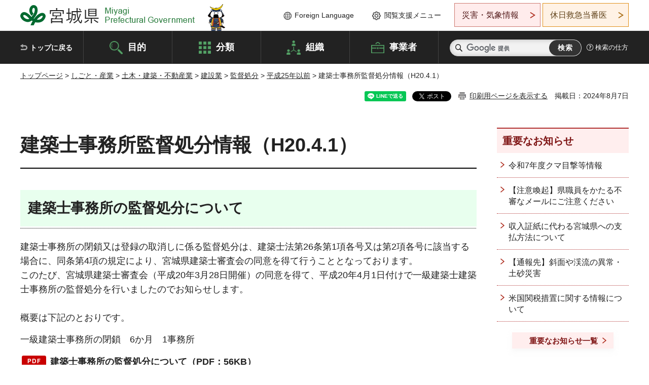

--- FILE ---
content_type: text/html; charset=UTF-8
request_url: http://www.pref.miyagi.jp.cache.yimg.jp/cgi-bin/recommend/handle_get/get_recommend.php?page_id=14594&limit=5
body_size: 1287
content:
{"status":"success","results":"<ul><li><a href=\"https:\/\/www.pref.miyagi.jp\/soshiki\/kentaku\/syobun25-02.html\">\u5efa\u7bc9\u58eb\u4e8b\u52d9\u6240\u76e3\u7763\u51e6\u5206\u60c5\u5831\uff08H25\u5e742\u670819\u65e5\uff09<\/a><\/li>\n<li><a href=\"https:\/\/www.pref.miyagi.jp\/soshiki\/kentaku\/syobun20-9.html\">\u5efa\u7bc9\u58eb\u61f2\u6212\u51e6\u5206\u30fb\u5efa\u7bc9\u58eb\u4e8b\u52d9\u6240\u76e3\u7763\u51e6\u5206\u60c5\u5831\uff08H20\u5e749\u670824\u65e5\uff09<\/a><\/li>\n<li><a href=\"https:\/\/www.pref.miyagi.jp\/soshiki\/kentaku\/syobun-kijun.html\">\u61f2\u6212\u51e6\u5206\u30fb\u5efa\u7bc9\u58eb\u4e8b\u52d9\u6240\u76e3\u7763\u51e6\u5206\u57fa\u6e96<\/a><\/li>\n<li><a href=\"https:\/\/www.pref.miyagi.jp\/soshiki\/kentaku\/syobun24-12.html\">\u5efa\u7bc9\u58eb\u4e8b\u52d9\u6240\u76e3\u7763\u51e6\u5206\u60c5\u5831\uff08H24\u5e7412\u670828\u65e5\uff09<\/a><\/li>\n<li><a href=\"https:\/\/www.pref.miyagi.jp\/soshiki\/kentaku\/syobun24-4.html\">\u5efa\u7bc9\u58eb\u6cd5\u306b\u57fa\u3065\u304f\u5efa\u7bc9\u58eb\u61f2\u6212\u51e6\u5206\u30fb\u5efa\u7bc9\u58eb\u4e8b\u52d9\u6240\u76e3\u7763\u51e6\u5206\u60c5\u5831\uff08H24\u5e744\u67086\u65e5\uff09<\/a><\/li><\/ul>"}

--- FILE ---
content_type: text/html; charset=UTF-8
request_url: http://www.pref.miyagi.jp.cache.yimg.jp/cgi-bin/recommend/handle_get/get_recommend.php?page_id=14594&limit=5
body_size: 1188
content:
{"status":"success","results":"<ul><li><a href=\"https:\/\/www.pref.miyagi.jp\/soshiki\/kentaku\/syobun25-02.html\">\u5efa\u7bc9\u58eb\u4e8b\u52d9\u6240\u76e3\u7763\u51e6\u5206\u60c5\u5831\uff08H25\u5e742\u670819\u65e5\uff09<\/a><\/li>\n<li><a href=\"https:\/\/www.pref.miyagi.jp\/soshiki\/kentaku\/syobun20-9.html\">\u5efa\u7bc9\u58eb\u61f2\u6212\u51e6\u5206\u30fb\u5efa\u7bc9\u58eb\u4e8b\u52d9\u6240\u76e3\u7763\u51e6\u5206\u60c5\u5831\uff08H20\u5e749\u670824\u65e5\uff09<\/a><\/li>\n<li><a href=\"https:\/\/www.pref.miyagi.jp\/soshiki\/kentaku\/syobun-kijun.html\">\u61f2\u6212\u51e6\u5206\u30fb\u5efa\u7bc9\u58eb\u4e8b\u52d9\u6240\u76e3\u7763\u51e6\u5206\u57fa\u6e96<\/a><\/li>\n<li><a href=\"https:\/\/www.pref.miyagi.jp\/soshiki\/kentaku\/syobun24-12.html\">\u5efa\u7bc9\u58eb\u4e8b\u52d9\u6240\u76e3\u7763\u51e6\u5206\u60c5\u5831\uff08H24\u5e7412\u670828\u65e5\uff09<\/a><\/li>\n<li><a href=\"https:\/\/www.pref.miyagi.jp\/soshiki\/kentaku\/syobun24-4.html\">\u5efa\u7bc9\u58eb\u6cd5\u306b\u57fa\u3065\u304f\u5efa\u7bc9\u58eb\u61f2\u6212\u51e6\u5206\u30fb\u5efa\u7bc9\u58eb\u4e8b\u52d9\u6240\u76e3\u7763\u51e6\u5206\u60c5\u5831\uff08H24\u5e744\u67086\u65e5\uff09<\/a><\/li><\/ul>"}